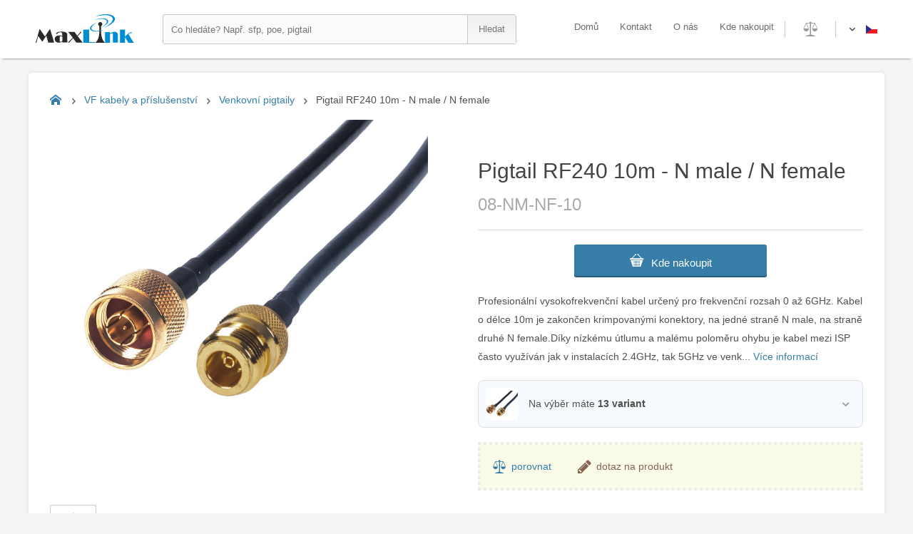

--- FILE ---
content_type: text/html; charset=utf-8
request_url: https://www.maxlink.cz/cs/pigtail-rf240-10m-n-male-n-female-33878/product
body_size: 8341
content:


<!DOCTYPE html>
<html id="html" lang="cs">
<head><meta http-equiv="Content-Type" content="text/html; charset=utf-8" /><meta charset="utf-8" />
    <!--meta name="viewport" content="width=device-width, initial-scale=1, shrink-to-fit=no"-->
    <meta name="viewport" content="width=device-width, minimum-scale=0" /><meta name="robots" content="index,follow" /><meta name="googlebot" content="index,follow,snippet,archive" /><meta name="author" content="Discomp s.r.o., https://www.discomp.cz/" /><meta id="metaDescription" name="description" content="Profesionální vysokofrekvenční kabel určený pro frekvenční rozsah 0 až 6GHz. Kabel o délce 10m je zakončen krimpovanými konektory, na jedné stran..." /><meta id="keywords" name="keywords" content="Pigtail RF240 10m - N male / N female,08-NM-NF-10,VF kabely a příslušenství,Venkovní pigtaily" /><meta name="application-name" content="MaxLink" /><title>
	Pigtail RF240 10m - N male / N female | MaxLink
</title><link rel="apple-touch-icon" sizes="180x180" href="../../apple-touch-icon.png" /><link rel="image/png" sizes="32x32" href="../../favicon-32x32.png" /><link rel="image/png" sizes="16x16" href="../../favicon-16x16.png" /><link rel="manifest" href="/manifest.json" /><link type="image/png" rel="icon" href="../../favicon-32x32.png" /><link rel="stylesheet" href="../../Styles/StyleSheet.css" type="text/css" /><meta name="theme-color" content="#ffffff" /><meta name="msapplication-TileColor" content="#da532c" />
    <style>
        .CZFlag:before{top:0;right:0;content:url("[data-uri]") }
        .ENFlag:before{top:0;right:0;content:url("[data-uri]") }
    </style>
    
        <script async src='https://www.googletagmanager.com/gtag/js?id=UA-54898834-3'></script>
        <script>window.dataLayer = window.dataLayer || []; function gtag() { dataLayer.push(arguments); } gtag('js', new Date()); gtag('config', 'UA-54898834-3');</script>
    
    <script type="text/javascript" src="/js/jquery-1.11.0.min.js"></script>
    <script type="text/javascript" src="/js/slick.min.js"></script>
    <script type="text/javascript" src="/js/jquery.lazy.min.js"></script>
    <script type="text/javascript">
        var page = 'product';
var sitekey = '6Lffm4QaAAAAAB00EGBTmO5BM1sRLARVwqs72OUd';

    </script>
    
        <script src="https://www.google.com/recaptcha/api.js"></script>
    
    <script type="text/javascript" src="/js/default.js"></script>
    <meta property='og:image' content='http://www.maxlink.cz/img.ashx?StiId=33878'><meta property='image' content='http://www.maxlink.cz/img.ashx?StiId=33878'><link rel='image_src' href='http://www.maxlink.cz/img.ashx?StiId=33878'/><link rel='previewimage' href='http://www.maxlink.cz/img.ashx?StiId=33878'/><meta property='og:title' content='Pigtail RF240 10m - N male / N female | MaxLink'><meta property='og:description' content='Profesionální vysokofrekvenční kabel určený pro frekvenční rozsah 0 až 6GHz. Kabel o délce 10m je zakončen krimpovanými konektory, na jedné stran...'><meta property='og:type' content='og:product'><meta property='og:site_name' content='MaxLink'><meta property='og:url' content='http://www.maxlink.cz/cs/pigtail-rf240-10m-n-male-n-female-33878/product'><link rel='alternate' hreflang='cs-CZ' href='http://www.maxlink.cz/cs/pigtail-rf240-10m-n-male-n-female-33878/product'><link rel='alternate' hreflang='en-GB' href='http://www.maxlink.cz/en/pigtail-rf240-10m-n-male-n-female-33878/product'></head>
<body>
    <form method="post" action="./product" id="form1">
<div class="aspNetHidden">
<input type="hidden" name="__VIEWSTATE" id="__VIEWSTATE" value="zvVcpSvG4D0w6umqNUlzSzmeBHTyp1ggC0VtPwsz4hRvumCi1QFmU6BWQu7yRUV04s/lvMbFbUo9Jycz4Nr4HgrA9Z88/94LcLUqHqiccp2kyjYTj+acZWP/equ+Gj6rQ6i56/82nJbmk+gVj3Osdh0vq7mpdtgKMf8Qh20OrCRTbP8ydK/uLcJG9kyaJ0YC3P7FAQ==" />
</div>

<div class="aspNetHidden">

	<input type="hidden" name="__VIEWSTATEGENERATOR" id="__VIEWSTATEGENERATOR" value="986F59E2" />
	<input type="hidden" name="__EVENTVALIDATION" id="__EVENTVALIDATION" value="P9G6vsA68Iw4cdem9iq8848SCFK7MVN7nWZ9TExnz5INynOdyIYBHH22FMZF6UrWOhW5H4/Iw2T5seMa419pmmAuMMxeCRdLWVeT8OZxsajmNwuj6/6L1MONPj46FR++AMY7qMN58RK0rc3i+aY9+g2Ft4ZtqBZ19WSwVgS9vXj1QBHJ" />
</div>



        
        <div id="wrapper">

            
            <header class="float100">
                
                    <div id="topwrapperin">
                        
                        <a id="logo" title="MaxLink" href="/cs/"><img src='http://www.maxlink.cz/Images/logo_maxlink.svg' alt='MaxLink' title='MaxLink' /></a>

                        
                        <div id="searchbox">
                            <input name="ctl00$SearchString" type="text" maxlength="80" id="SearchString" autocomplete="off" onkeyup="Whisp()" Placeholder="Co hledáte? Např. sfp, poe, pigtail" />
                            <input type="submit" name="ctl00$SearchSend" value="Hledat" id="SearchSend" class="ico" />
                            <div id="Whisperbox_ajax" class="ds_none">
	
                                
                                
                            
</div>
                        </div>
                        


                        
                        <div id="lngbox" class="res_btn" onclick="RespoShow(this,'#lngboxContent')">
                            <span id="lngboxActiveFlag" class="CZFlag ico"></span>
                            <div ID="lngboxContent">
                                <a id="Flag_en" class="ENFlag ico flagrow float100" href="http://www.maxlink.cz/en/pigtail-rf240-10m-n-male-n-female-33878/product">EN</a>
                                <a id="Flag_cs" class="CZFlag ico flagrow float100" href="http://www.maxlink.cz/cs/pigtail-rf240-10m-n-male-n-female-33878/product">CZ</a>
                            </div>
                        </div>
                        


                        
                        <div id="compareTop_ajax">
	
                                <a id="CompareAllTop" title="Porovnání produktů" class="ico res_btn nothing" onclick="RespoShow(this,&#39;#CompareBoxOut&#39;)"></a>
                                
                        
</div>
                        


                        
                        <nav id="nav">
                            <ul>
                                <li><a id="nav_home" href="/cs/">Domů</a></li>
                                <li><a id="nav_contact" href="/cs/contact">Kontakt</a></li>
                                <li><a id="nav_about" href="/cs/about">O nás</a></li>
                                <li><a id="nav_wheretobuy" href="/cs/where-to-buy">Kde nakoupit</a></li>
                            </ul>
                        </nav>
                        

                        
                        <div id="res_nav_btn" title="Menu" class="ico res_btn" onclick="RespoShow(this,&#39;#nav&#39;)">

</div>
                        
                        <div id="res_search_btn" title="Hledat" class="ico res_btn" onclick="RespoShow(this,&#39;#searchbox&#39;)">

</div>

                    </div>
                    
                
                
            </header>
            



            
            <div id="content" class="product">
	
                <noscript><span id="js_problem" class="message alert ico btn-hide open">Ve Vašem prohlížeči není aktuálně povoleno spouštění Javascriptu. Je možné, že některé funkce nebudou fungovat správně.Pro plnou funkčnost internetového obchodu doporučujeme <a href='http://www.enable-javascript.com/cz/'>povolit Javascript</a>.</span></noscript>
                

    <div id="product-top">
        
        <div id="breadcrumbs" itemscope="" itemtype="http://schema.org/BreadcrumbList">
		
            <a id="BreadCrumbsHomePageURL" title="Úvodní strana" class="bitem home ico" itemprop="item" href="/cs/"><span id="BreadCrumbsHomePage" itemprop="name">Úvodní strana</span></a>
            
                    <span class="bitem ico" itemscope="" itemtype="http://schema.org/ListItem">
                        <a itemprop="item" title="VF kabely a příslušenství" href="../vf-kabely-a-prislusenstvi-13831771/category"><span itemprop="name">VF kabely a příslušenství</span></a>
                    </span>
                
                    <span class="bitem ico" itemscope="" itemtype="http://schema.org/ListItem">
                        <a itemprop="item" title="Venkovní pigtaily" href="../venkovni-pigtaily-13831774/category"><span itemprop="name">Venkovní pigtaily</span></a>
                    </span>
                
            <span class="bitem ico last" itemscope="" itemtype="http://schema.org/ListItem">
                <span id="BreadCrumbsProductTitle" title="Pigtail RF240 10m - N male / N female" itemprop="item">
                    <span itemprop="name">Pigtail RF240 10m - N male / N female</span>
                </span>
            </span>
        
	</div>
        


        
        




        
        <div id="gallery">
            
            <div id="bigimg">
                <a href='/img.ashx?AttId=2761167' title='Zvětšit obrázek produktu: Pigtail RF240 10m - N male / N female' onclick='event.preventDefault();GoToSSGallery(1);'><img src='/img.ashx?AttId=2761167' alt='Pigtail RF240 10m - N male / N female'></a>
            </div>
            <div id='stigallery'></div>
            
                <div id="SSGallery" class="ds_none">
                    <div id="SSGallery-content">
                        <div id="SSGallery-h1">Pigtail RF240 10m - N male / N female</div>
                        <div id="SSGallery-close">&times;</div>
                        <div id="SSGallery-position">0/0</div>
                        <div id="SSGallery-Big"><div><img data-lazy='/img.ashx?AttId=2761167' src='[data-uri]' alt='Pigtail RF240 10m - N male / N female'></div></div>
                        <div id="SSGallery-Thumb"><div onclick='GoToSSGallery(1);' data-picid='1'><img src='/img.ashx?AttId=6059750' alt='Pigtail RF240 10m - N male / N female'></div></div>
                    </div>
                </div>
            
        </div>
        




    
    <div id="RightTopProductContent">
        <div id="ProductName">
            <h1 id="h1product">Pigtail RF240 10m - N male / N female</h1>
            <div class="pn">08-NM-NF-10</div>
        </div>

        
        <div id="WhereToBuy">
		
            <a href='/cs/where-to-buy' class='ico btn'>Kde nakoupit</a>
        
	</div>


        
        <div id="ProductShortNote">
		Profesionální vysokofrekvenční kabel určený pro frekvenční rozsah 0 až 6GHz. Kabel o délce 10m je zakončen krimpovanými konektory, na jedné straně N male, na straně druhé N female.Díky nízkému útlumu a malému poloměru ohybu je kabel mezi ISP často využíván jak v instalacích 2.4GHz, tak 5GHz ve venk... <a href='javascript:void(0)' onclick="SmoothScrollTo('productdescription', 400, -100);">Více informací</a>
	</div>



        
        <div id="variants" class="ico" Onclick="ShowPopupWindow(&#39;#productvariants-popupwindow&#39;)">
		
            <div class="img"><img id="varpic" src="/img.ashx?AttId=6059750" /></div>
            <div class="varcounttext">Na výběr máte <b>13 variant</b></div>
        
	</div>
        

        
        <div id="productvariants-popupwindow" class="popupwindow ds_none"><div class="popupcontent">
            <div class="popupheader">
                <h2>Všechny varianty<a id='VariantsCompareAll' href='/cs/33878,91742,91743,82400,19349,27952,22305,49062,33875,33879,91744,91745,91746/compare'>(porovnat vše)</a></h2>
                <span class="closepopupwindow">&times;</span>
            </div>
            <div class="popupbody"><div class='varrow actual' href='/cs/pigtail-rf240-10m-n-male-n-female-33878/product'><div class='img'><img src='/img.ashx?AttId=6059750' /></div><div class='varrow-right'><span class='name'>10m</span><span class='pn'>08-NM-NF-10</span><ins>právě zobrazený produkt</ins><span class='note'>Profesionální vysokofrekvenční kabel určený pro frekvenční rozsah 0 až 6GHz. Kabel o délce 10m je zakončen krimpovanými konektory, na jedné straně N male, na straně druhé N female.Díky nízkému útlumu...</span></div></div><a class='varrow' href='/cs/pigtail-rf240-02m-n-male-n-female-91742/product'><div class='img'><img src='/img.ashx?AttId=6059773' /></div><div class='varrow-right'><span class='name'>0,2m</span><span class='pn'>08-NM-NF-002</span><span class='note'>Profesionální vysokofrekvenční kabel určený pro frekvenční rozsah 0 až 6GHz. Kabel o délce 0,2m je zakončen krimpovanými konektory, na jedné straně N male, na straně druhé N female.Díky nízkému útlum...</span></div></a><a class='varrow' href='/cs/pigtail-rf240-03m-n-male-n-female-91743/product'><div class='img'><img src='/img.ashx?AttId=6059774' /></div><div class='varrow-right'><span class='name'>0,3m</span><span class='pn'>08-NM-NF-003</span><span class='note'>Profesionální vysokofrekvenční kabel určený pro frekvenční rozsah 0 až 6GHz. Kabel o délce 0,3m je zakončen krimpovanými konektory, na jedné straně N male, na straně druhé N female.Díky nízkému útlum...</span></div></a><a class='varrow' href='/cs/pigtail-rf240-05m-n-male-n-female-82400/product'><div class='img'><img src='/img.ashx?AttId=6059756' /></div><div class='varrow-right'><span class='name'>0,5m</span><span class='pn'>08-NM-NF-005</span><span class='note'>Profesionální vysokofrekvenční kabel určený pro frekvenční rozsah 0 až 6GHz. Kabel o délce 0,5m je zakončen krimpovanými konektory, na jedné straně N male, na straně druhé N female.Díky nízkému útlum...</span></div></a><a class='varrow' href='/cs/pigtail-rf240-1m-n-male-n-female-19349/product'><div class='img'><img src='/img.ashx?AttId=6059746' /></div><div class='varrow-right'><span class='name'>1m</span><span class='pn'>08-NM-NF-01</span><span class='note'>Profesionální vysokofrekvenční kabel určený pro frekvenční rozsah 0 až 6GHz. Kabel o délce 1m je zakončen krimpovanými konektory, na jedné straně N male, na straně druhé N female.Díky nízkému útlumu ...</span></div></a><a class='varrow' href='/cs/pigtail-rf240-2m-n-male-n-female-27952/product'><div class='img'><img src='/img.ashx?AttId=6059748' /></div><div class='varrow-right'><span class='name'>2m</span><span class='pn'>08-NM-NF-02</span><span class='note'>Profesionální vysokofrekvenční kabel určený pro frekvenční rozsah 0 až 6GHz. Kabel o délce 2m je zakončen krimpovanými konektory, na jedné straně N male, na straně druhé N female.Díky nízkému útlumu ...</span></div></a><a class='varrow' href='/cs/pigtail-rf240-3m-n-male-n-female-22305/product'><div class='img'><img src='/img.ashx?AttId=6059747' /></div><div class='varrow-right'><span class='name'>3m</span><span class='pn'>08-NM-NF-03</span><span class='note'>Profesionální vysokofrekvenční kabel určený pro frekvenční rozsah 0 až 6GHz. Kabel o délce 3m je zakončen krimpovanými konektory, na jedné straně N male, na straně druhé N female.Díky nízkému útlumu ...</span></div></a><a class='varrow' href='/cs/pigtail-rf240-4m-n-male-n-female-49062/product'><div class='img'><img src='/img.ashx?AttId=6059753' /></div><div class='varrow-right'><span class='name'>4m</span><span class='pn'>08-NM-NF-04</span><span class='note'>Profesionální vysokofrekvenční kabel určený pro frekvenční rozsah 0 až 6GHz. Kabel o délce 4m je zakončen krimpovanými konektory, na jedné straně N male, na straně druhé N female.Díky nízkému útlumu ...</span></div></a><a class='varrow' href='/cs/pigtail-rf240-5m-n-male-n-female-33875/product'><div class='img'><img src='/img.ashx?AttId=6059749' /></div><div class='varrow-right'><span class='name'>5m</span><span class='pn'>08-NM-NF-05</span><span class='note'>Profesionální vysokofrekvenční kabel určený pro frekvenční rozsah 0 až 6GHz. Kabel o délce 5m je zakončen krimpovanými konektory, na jedné straně N male, na straně druhé N female.Díky nízkému útlumu ...</span></div></a><a class='varrow' href='/cs/pigtail-rf240-6m-n-male-n-female-33879/product'><div class='img'><img src='/img.ashx?AttId=6059751' /></div><div class='varrow-right'><span class='name'>6m</span><span class='pn'>08-NM-NF-06</span><span class='note'>Profesionální vysokofrekvenční kabel určený pro frekvenční rozsah 0 až 6GHz. Kabel o délce 6m je zakončen krimpovanými konektory, na jedné straně N male, na straně druhé N female.Díky nízkému útlumu ...</span></div></a><a class='varrow' href='/cs/pigtail-rf240-7m-n-male-n-female-91744/product'><div class='img'><img src='/img.ashx?AttId=6059775' /></div><div class='varrow-right'><span class='name'>7m</span><span class='pn'>08-NM-NF-07</span><span class='note'>Profesionální vysokofrekvenční kabel určený pro frekvenční rozsah 0 až 6GHz. Kabel o délce 7m je zakončen krimpovanými konektory, na jedné straně N male, na straně druhé N female.Díky nízkému útlumu ...</span></div></a><a class='varrow' href='/cs/pigtail-rf240-8m-n-male-n-female-91745/product'><div class='img'><img src='/img.ashx?AttId=6059776' /></div><div class='varrow-right'><span class='name'>8m</span><span class='pn'>08-NM-NF-08</span><span class='note'>Profesionální vysokofrekvenční kabel určený pro frekvenční rozsah 0 až 6GHz. Kabel o délce 8m je zakončen krimpovanými konektory, na jedné straně N male, na straně druhé N female.Díky nízkému útlumu ...</span></div></a><a class='varrow' href='/cs/pigtail-rf240-9m-n-male-n-female-91746/product'><div class='img'><img src='/img.ashx?AttId=6059777' /></div><div class='varrow-right'><span class='name'>9m</span><span class='pn'>08-NM-NF-09</span><span class='note'>Profesionální vysokofrekvenční kabel určený pro frekvenční rozsah 0 až 6GHz. Kabel o délce 9m je zakončen krimpovanými konektory, na jedné straně N male, na straně druhé N female.Díky nízkému útlumu ...</span></div></a></div>
        </div></div>
        


        
        <div id="prodtools">
            <a id="Tool_Compare" class="compare ico" compare-id="33878" Onclick="ProductCompare(33878)">porovnat</a>
            <a id="Tool_Question" class="question ico" OnClick="ShowPopupWindow(&#39;#toolquestion-popupwindow&#39;)">dotaz na produkt</a>
        </div>
        


        
        <div id="toolquestion-popupwindow" class="popupwindow ds_none"><div id="toolquestion-popupwindowIn" class="popupcontent">
            <div class="popupheader">
                <h2>Dotaz na produkt</h2>
                <span class="closepopupwindow">&times;</span>
            </div>
            <div class="popupbody">

                
                

                <div class="validatorpanel email">
                    <p class="center">E-mail</p>
                    <input name="ctl00$BodyContent$txt_ProductQuestion_From" type="text" id="txt_ProductQuestion_From" />
                    
                </div>

                <div class="validatorpanel text">
                    <p class="center">Text</p>
                    <textarea name="ctl00$BodyContent$txt_ProductQuestion_Text" rows="6" cols="20" id="txt_ProductQuestion_Text">
</textarea>
                    
                </div>

                <div id="recaptcha" class="g-recaptcha validatorpanel"></div>

                <div class="validatorpanel send">
                    <p class="center buttons">
                        <a id="BtnSendQueryClick" class="btn send" OnClick="SendProductQuestion();">Odeslat</a>
                    </p>
                </div>
            </div>
        </div></div>
        


    </div>
    



    </div>
    


    
    <div id="tabs">
        <a id="tabDescription" class="prodtab active ico SelectPrevent" OnClick="ShowTab(&#39;Description&#39;,&#39;prod&#39;)"></a>
        
    </div>



    
    <div id="product-bottom">

        
        <div id="Description" class="prodtabpanel active">
            <div id="productdescription" class=" withparam">
		
                <h2>Popis produktu</h2>
                <div class="tabcontent" id="desctext"><p>Profesionální vysokofrekvenční kabel určený pro frekvenční rozsah 0 až 6GHz. Kabel o délce <b>10m</b> je zakončen krimpovanými konektory, na jedné straně <b>N male</b>, na straně druhé <b>N female</b>.</p>
<p>Díky <b>nízkému útlumu a malému poloměru ohybu</b> je kabel mezi ISP často využíván jak v instalacích <b>2.4GHz, tak 5GHz</b> ve venkovním prostředí včetně náročných klimatických podmínek k propojení aktivních a pasivních bezdrátových prvků (anténa / radio) nebo k prodloužení stávajícího kabelu.</p></div>
            
	</div>
            <div id="specifications">
		
                <h2>Specifikace</h2>
                <h3 class='btn-hide ico SelectPrevent open'>Bezdrátové vlastnosti</h3><div class='paramgroup 4'><div class='paramrow 2994'>Bezdrátové frekvence:<span class='paramvalues'>0 až 6 GHz</span></div></div><h3 class='btn-hide ico SelectPrevent open'>Konektory a rozhraní</h3><div class='paramgroup 2'><div class='paramrow 3288'>Konektory:<span class='paramvalues'>N male  -  N female, N female  -  N male</span></div></div><h3 class='btn-hide ico SelectPrevent open'>Fyzické charakteristiky</h3><div class='paramgroup 1'><div class='paramrow 3347'>Typ kabelu:<span class='paramvalues'>RF240</span></div><div class='paramrow 3406'>Maximální útlum - 2.4GHz [dB]:<span class='paramvalues'>4,9</span></div><div class='paramrow 3405'>Maximální útlum - 5GHz [dB]:<span class='paramvalues'>7,5</span></div><div class='paramrow 3195'>Délka [m]:<span class='paramvalues'>10</span></div></div>
            
	</div>
        </div>
        


        
        
        

    </div>
    


                
                <div id="LastVisitedProducts">
		
                    <h2>Naposledy navštívené produkty</h2>
                    <div id="LVPList"><div id='LVP_33878' class='LVPItem'><a href='/cs/pigtail-rf240-10m-n-male-n-female-33878/product'><img class='pic' src='/img.ashx?AttId=6059750'/><div class='name'>Pigtail RF240 10m - N male / N female</div></a></div></div>
                
	</div>
                

            
</div>
            



            
            <footer>
                <h2 class="ds_none">Patička</h2>
                <div class="col3">
                    <h3>MaxLink</h3>
                    <ul>
                        <li><a id="bottom_nav_contact" href="/cs/contact">Kontakt</a></li>
                        <li><a id="bottom_nav_about" href="/cs/about">O nás</a></li>
                        <li><a id="bottom_nav_wheretobuy" href="/cs/where-to-buy">Kde nakoupit</a></li>
                    </ul>
                </div><div class="col3">
                    <h3>Hlavní kategorie</h3>
                    <ul><li><a href='/cs/wifi-anteny-13831767/category'>WiFi Antény</a></li><li><a href='/cs/opticke-site-13831783/category'>Optické sítě</a></li><li><a href='/cs/napajeni-a-poe-13831768/category'>Napájení a PoE</a></li><li><a href='/cs/vf-kabely-a-prislusenstvi-13831771/category'>VF kabely a příslušenství</a></li><li><a href='/cs/montazni-krabice-13831762/category'>Montážní Krabice</a></li></ul>
                </div><div class="col3">
                    <h3>Sídlo společnosti</h3>
                    <ul><li>Cvokařská 1216/8</li><li>31200     </li><li>Plzeň</li><li>Czech republic</li></ul>
                </div>
                <p class="AnotherLanguage"><a id="ShowWebInAnotherLanguage" class="ico ENFlag" href="http://www.maxlink.cz/en/pigtail-rf240-10m-n-male-n-female-33878/product">Show website in english</a></p>
            </footer>
            



            
            <div id="footerAdd">
                <p id="NotificationCookiesUsage">Tento web používá k poskytování služeb, personalizaci reklam a analýze návštěvnosti soubory cookie. Používáním tohoto webu s tím souhlasíte. <a href = 'https://www.google.com/policies/technologies/cookies/' target = '_blank'>Další informace (EN)</a>.</p>
                <p>Všechna práva vyhrazena &copy; 2026 - Discomp s.r.o.</p>
                <p>server: IIS01, userIP: 3.15.45.89</p>

            </div>
            

        </div>
        



        
        
    </form>
</body>
</html>

--- FILE ---
content_type: text/html; charset=utf-8
request_url: https://www.google.com/recaptcha/api2/anchor?ar=1&k=6Lffm4QaAAAAAB00EGBTmO5BM1sRLARVwqs72OUd&co=aHR0cHM6Ly93d3cubWF4bGluay5jejo0NDM.&hl=en&v=9TiwnJFHeuIw_s0wSd3fiKfN&size=normal&anchor-ms=20000&execute-ms=30000&cb=2zaz6z8gx8yb
body_size: 48840
content:
<!DOCTYPE HTML><html dir="ltr" lang="en"><head><meta http-equiv="Content-Type" content="text/html; charset=UTF-8">
<meta http-equiv="X-UA-Compatible" content="IE=edge">
<title>reCAPTCHA</title>
<style type="text/css">
/* cyrillic-ext */
@font-face {
  font-family: 'Roboto';
  font-style: normal;
  font-weight: 400;
  font-stretch: 100%;
  src: url(//fonts.gstatic.com/s/roboto/v48/KFO7CnqEu92Fr1ME7kSn66aGLdTylUAMa3GUBHMdazTgWw.woff2) format('woff2');
  unicode-range: U+0460-052F, U+1C80-1C8A, U+20B4, U+2DE0-2DFF, U+A640-A69F, U+FE2E-FE2F;
}
/* cyrillic */
@font-face {
  font-family: 'Roboto';
  font-style: normal;
  font-weight: 400;
  font-stretch: 100%;
  src: url(//fonts.gstatic.com/s/roboto/v48/KFO7CnqEu92Fr1ME7kSn66aGLdTylUAMa3iUBHMdazTgWw.woff2) format('woff2');
  unicode-range: U+0301, U+0400-045F, U+0490-0491, U+04B0-04B1, U+2116;
}
/* greek-ext */
@font-face {
  font-family: 'Roboto';
  font-style: normal;
  font-weight: 400;
  font-stretch: 100%;
  src: url(//fonts.gstatic.com/s/roboto/v48/KFO7CnqEu92Fr1ME7kSn66aGLdTylUAMa3CUBHMdazTgWw.woff2) format('woff2');
  unicode-range: U+1F00-1FFF;
}
/* greek */
@font-face {
  font-family: 'Roboto';
  font-style: normal;
  font-weight: 400;
  font-stretch: 100%;
  src: url(//fonts.gstatic.com/s/roboto/v48/KFO7CnqEu92Fr1ME7kSn66aGLdTylUAMa3-UBHMdazTgWw.woff2) format('woff2');
  unicode-range: U+0370-0377, U+037A-037F, U+0384-038A, U+038C, U+038E-03A1, U+03A3-03FF;
}
/* math */
@font-face {
  font-family: 'Roboto';
  font-style: normal;
  font-weight: 400;
  font-stretch: 100%;
  src: url(//fonts.gstatic.com/s/roboto/v48/KFO7CnqEu92Fr1ME7kSn66aGLdTylUAMawCUBHMdazTgWw.woff2) format('woff2');
  unicode-range: U+0302-0303, U+0305, U+0307-0308, U+0310, U+0312, U+0315, U+031A, U+0326-0327, U+032C, U+032F-0330, U+0332-0333, U+0338, U+033A, U+0346, U+034D, U+0391-03A1, U+03A3-03A9, U+03B1-03C9, U+03D1, U+03D5-03D6, U+03F0-03F1, U+03F4-03F5, U+2016-2017, U+2034-2038, U+203C, U+2040, U+2043, U+2047, U+2050, U+2057, U+205F, U+2070-2071, U+2074-208E, U+2090-209C, U+20D0-20DC, U+20E1, U+20E5-20EF, U+2100-2112, U+2114-2115, U+2117-2121, U+2123-214F, U+2190, U+2192, U+2194-21AE, U+21B0-21E5, U+21F1-21F2, U+21F4-2211, U+2213-2214, U+2216-22FF, U+2308-230B, U+2310, U+2319, U+231C-2321, U+2336-237A, U+237C, U+2395, U+239B-23B7, U+23D0, U+23DC-23E1, U+2474-2475, U+25AF, U+25B3, U+25B7, U+25BD, U+25C1, U+25CA, U+25CC, U+25FB, U+266D-266F, U+27C0-27FF, U+2900-2AFF, U+2B0E-2B11, U+2B30-2B4C, U+2BFE, U+3030, U+FF5B, U+FF5D, U+1D400-1D7FF, U+1EE00-1EEFF;
}
/* symbols */
@font-face {
  font-family: 'Roboto';
  font-style: normal;
  font-weight: 400;
  font-stretch: 100%;
  src: url(//fonts.gstatic.com/s/roboto/v48/KFO7CnqEu92Fr1ME7kSn66aGLdTylUAMaxKUBHMdazTgWw.woff2) format('woff2');
  unicode-range: U+0001-000C, U+000E-001F, U+007F-009F, U+20DD-20E0, U+20E2-20E4, U+2150-218F, U+2190, U+2192, U+2194-2199, U+21AF, U+21E6-21F0, U+21F3, U+2218-2219, U+2299, U+22C4-22C6, U+2300-243F, U+2440-244A, U+2460-24FF, U+25A0-27BF, U+2800-28FF, U+2921-2922, U+2981, U+29BF, U+29EB, U+2B00-2BFF, U+4DC0-4DFF, U+FFF9-FFFB, U+10140-1018E, U+10190-1019C, U+101A0, U+101D0-101FD, U+102E0-102FB, U+10E60-10E7E, U+1D2C0-1D2D3, U+1D2E0-1D37F, U+1F000-1F0FF, U+1F100-1F1AD, U+1F1E6-1F1FF, U+1F30D-1F30F, U+1F315, U+1F31C, U+1F31E, U+1F320-1F32C, U+1F336, U+1F378, U+1F37D, U+1F382, U+1F393-1F39F, U+1F3A7-1F3A8, U+1F3AC-1F3AF, U+1F3C2, U+1F3C4-1F3C6, U+1F3CA-1F3CE, U+1F3D4-1F3E0, U+1F3ED, U+1F3F1-1F3F3, U+1F3F5-1F3F7, U+1F408, U+1F415, U+1F41F, U+1F426, U+1F43F, U+1F441-1F442, U+1F444, U+1F446-1F449, U+1F44C-1F44E, U+1F453, U+1F46A, U+1F47D, U+1F4A3, U+1F4B0, U+1F4B3, U+1F4B9, U+1F4BB, U+1F4BF, U+1F4C8-1F4CB, U+1F4D6, U+1F4DA, U+1F4DF, U+1F4E3-1F4E6, U+1F4EA-1F4ED, U+1F4F7, U+1F4F9-1F4FB, U+1F4FD-1F4FE, U+1F503, U+1F507-1F50B, U+1F50D, U+1F512-1F513, U+1F53E-1F54A, U+1F54F-1F5FA, U+1F610, U+1F650-1F67F, U+1F687, U+1F68D, U+1F691, U+1F694, U+1F698, U+1F6AD, U+1F6B2, U+1F6B9-1F6BA, U+1F6BC, U+1F6C6-1F6CF, U+1F6D3-1F6D7, U+1F6E0-1F6EA, U+1F6F0-1F6F3, U+1F6F7-1F6FC, U+1F700-1F7FF, U+1F800-1F80B, U+1F810-1F847, U+1F850-1F859, U+1F860-1F887, U+1F890-1F8AD, U+1F8B0-1F8BB, U+1F8C0-1F8C1, U+1F900-1F90B, U+1F93B, U+1F946, U+1F984, U+1F996, U+1F9E9, U+1FA00-1FA6F, U+1FA70-1FA7C, U+1FA80-1FA89, U+1FA8F-1FAC6, U+1FACE-1FADC, U+1FADF-1FAE9, U+1FAF0-1FAF8, U+1FB00-1FBFF;
}
/* vietnamese */
@font-face {
  font-family: 'Roboto';
  font-style: normal;
  font-weight: 400;
  font-stretch: 100%;
  src: url(//fonts.gstatic.com/s/roboto/v48/KFO7CnqEu92Fr1ME7kSn66aGLdTylUAMa3OUBHMdazTgWw.woff2) format('woff2');
  unicode-range: U+0102-0103, U+0110-0111, U+0128-0129, U+0168-0169, U+01A0-01A1, U+01AF-01B0, U+0300-0301, U+0303-0304, U+0308-0309, U+0323, U+0329, U+1EA0-1EF9, U+20AB;
}
/* latin-ext */
@font-face {
  font-family: 'Roboto';
  font-style: normal;
  font-weight: 400;
  font-stretch: 100%;
  src: url(//fonts.gstatic.com/s/roboto/v48/KFO7CnqEu92Fr1ME7kSn66aGLdTylUAMa3KUBHMdazTgWw.woff2) format('woff2');
  unicode-range: U+0100-02BA, U+02BD-02C5, U+02C7-02CC, U+02CE-02D7, U+02DD-02FF, U+0304, U+0308, U+0329, U+1D00-1DBF, U+1E00-1E9F, U+1EF2-1EFF, U+2020, U+20A0-20AB, U+20AD-20C0, U+2113, U+2C60-2C7F, U+A720-A7FF;
}
/* latin */
@font-face {
  font-family: 'Roboto';
  font-style: normal;
  font-weight: 400;
  font-stretch: 100%;
  src: url(//fonts.gstatic.com/s/roboto/v48/KFO7CnqEu92Fr1ME7kSn66aGLdTylUAMa3yUBHMdazQ.woff2) format('woff2');
  unicode-range: U+0000-00FF, U+0131, U+0152-0153, U+02BB-02BC, U+02C6, U+02DA, U+02DC, U+0304, U+0308, U+0329, U+2000-206F, U+20AC, U+2122, U+2191, U+2193, U+2212, U+2215, U+FEFF, U+FFFD;
}
/* cyrillic-ext */
@font-face {
  font-family: 'Roboto';
  font-style: normal;
  font-weight: 500;
  font-stretch: 100%;
  src: url(//fonts.gstatic.com/s/roboto/v48/KFO7CnqEu92Fr1ME7kSn66aGLdTylUAMa3GUBHMdazTgWw.woff2) format('woff2');
  unicode-range: U+0460-052F, U+1C80-1C8A, U+20B4, U+2DE0-2DFF, U+A640-A69F, U+FE2E-FE2F;
}
/* cyrillic */
@font-face {
  font-family: 'Roboto';
  font-style: normal;
  font-weight: 500;
  font-stretch: 100%;
  src: url(//fonts.gstatic.com/s/roboto/v48/KFO7CnqEu92Fr1ME7kSn66aGLdTylUAMa3iUBHMdazTgWw.woff2) format('woff2');
  unicode-range: U+0301, U+0400-045F, U+0490-0491, U+04B0-04B1, U+2116;
}
/* greek-ext */
@font-face {
  font-family: 'Roboto';
  font-style: normal;
  font-weight: 500;
  font-stretch: 100%;
  src: url(//fonts.gstatic.com/s/roboto/v48/KFO7CnqEu92Fr1ME7kSn66aGLdTylUAMa3CUBHMdazTgWw.woff2) format('woff2');
  unicode-range: U+1F00-1FFF;
}
/* greek */
@font-face {
  font-family: 'Roboto';
  font-style: normal;
  font-weight: 500;
  font-stretch: 100%;
  src: url(//fonts.gstatic.com/s/roboto/v48/KFO7CnqEu92Fr1ME7kSn66aGLdTylUAMa3-UBHMdazTgWw.woff2) format('woff2');
  unicode-range: U+0370-0377, U+037A-037F, U+0384-038A, U+038C, U+038E-03A1, U+03A3-03FF;
}
/* math */
@font-face {
  font-family: 'Roboto';
  font-style: normal;
  font-weight: 500;
  font-stretch: 100%;
  src: url(//fonts.gstatic.com/s/roboto/v48/KFO7CnqEu92Fr1ME7kSn66aGLdTylUAMawCUBHMdazTgWw.woff2) format('woff2');
  unicode-range: U+0302-0303, U+0305, U+0307-0308, U+0310, U+0312, U+0315, U+031A, U+0326-0327, U+032C, U+032F-0330, U+0332-0333, U+0338, U+033A, U+0346, U+034D, U+0391-03A1, U+03A3-03A9, U+03B1-03C9, U+03D1, U+03D5-03D6, U+03F0-03F1, U+03F4-03F5, U+2016-2017, U+2034-2038, U+203C, U+2040, U+2043, U+2047, U+2050, U+2057, U+205F, U+2070-2071, U+2074-208E, U+2090-209C, U+20D0-20DC, U+20E1, U+20E5-20EF, U+2100-2112, U+2114-2115, U+2117-2121, U+2123-214F, U+2190, U+2192, U+2194-21AE, U+21B0-21E5, U+21F1-21F2, U+21F4-2211, U+2213-2214, U+2216-22FF, U+2308-230B, U+2310, U+2319, U+231C-2321, U+2336-237A, U+237C, U+2395, U+239B-23B7, U+23D0, U+23DC-23E1, U+2474-2475, U+25AF, U+25B3, U+25B7, U+25BD, U+25C1, U+25CA, U+25CC, U+25FB, U+266D-266F, U+27C0-27FF, U+2900-2AFF, U+2B0E-2B11, U+2B30-2B4C, U+2BFE, U+3030, U+FF5B, U+FF5D, U+1D400-1D7FF, U+1EE00-1EEFF;
}
/* symbols */
@font-face {
  font-family: 'Roboto';
  font-style: normal;
  font-weight: 500;
  font-stretch: 100%;
  src: url(//fonts.gstatic.com/s/roboto/v48/KFO7CnqEu92Fr1ME7kSn66aGLdTylUAMaxKUBHMdazTgWw.woff2) format('woff2');
  unicode-range: U+0001-000C, U+000E-001F, U+007F-009F, U+20DD-20E0, U+20E2-20E4, U+2150-218F, U+2190, U+2192, U+2194-2199, U+21AF, U+21E6-21F0, U+21F3, U+2218-2219, U+2299, U+22C4-22C6, U+2300-243F, U+2440-244A, U+2460-24FF, U+25A0-27BF, U+2800-28FF, U+2921-2922, U+2981, U+29BF, U+29EB, U+2B00-2BFF, U+4DC0-4DFF, U+FFF9-FFFB, U+10140-1018E, U+10190-1019C, U+101A0, U+101D0-101FD, U+102E0-102FB, U+10E60-10E7E, U+1D2C0-1D2D3, U+1D2E0-1D37F, U+1F000-1F0FF, U+1F100-1F1AD, U+1F1E6-1F1FF, U+1F30D-1F30F, U+1F315, U+1F31C, U+1F31E, U+1F320-1F32C, U+1F336, U+1F378, U+1F37D, U+1F382, U+1F393-1F39F, U+1F3A7-1F3A8, U+1F3AC-1F3AF, U+1F3C2, U+1F3C4-1F3C6, U+1F3CA-1F3CE, U+1F3D4-1F3E0, U+1F3ED, U+1F3F1-1F3F3, U+1F3F5-1F3F7, U+1F408, U+1F415, U+1F41F, U+1F426, U+1F43F, U+1F441-1F442, U+1F444, U+1F446-1F449, U+1F44C-1F44E, U+1F453, U+1F46A, U+1F47D, U+1F4A3, U+1F4B0, U+1F4B3, U+1F4B9, U+1F4BB, U+1F4BF, U+1F4C8-1F4CB, U+1F4D6, U+1F4DA, U+1F4DF, U+1F4E3-1F4E6, U+1F4EA-1F4ED, U+1F4F7, U+1F4F9-1F4FB, U+1F4FD-1F4FE, U+1F503, U+1F507-1F50B, U+1F50D, U+1F512-1F513, U+1F53E-1F54A, U+1F54F-1F5FA, U+1F610, U+1F650-1F67F, U+1F687, U+1F68D, U+1F691, U+1F694, U+1F698, U+1F6AD, U+1F6B2, U+1F6B9-1F6BA, U+1F6BC, U+1F6C6-1F6CF, U+1F6D3-1F6D7, U+1F6E0-1F6EA, U+1F6F0-1F6F3, U+1F6F7-1F6FC, U+1F700-1F7FF, U+1F800-1F80B, U+1F810-1F847, U+1F850-1F859, U+1F860-1F887, U+1F890-1F8AD, U+1F8B0-1F8BB, U+1F8C0-1F8C1, U+1F900-1F90B, U+1F93B, U+1F946, U+1F984, U+1F996, U+1F9E9, U+1FA00-1FA6F, U+1FA70-1FA7C, U+1FA80-1FA89, U+1FA8F-1FAC6, U+1FACE-1FADC, U+1FADF-1FAE9, U+1FAF0-1FAF8, U+1FB00-1FBFF;
}
/* vietnamese */
@font-face {
  font-family: 'Roboto';
  font-style: normal;
  font-weight: 500;
  font-stretch: 100%;
  src: url(//fonts.gstatic.com/s/roboto/v48/KFO7CnqEu92Fr1ME7kSn66aGLdTylUAMa3OUBHMdazTgWw.woff2) format('woff2');
  unicode-range: U+0102-0103, U+0110-0111, U+0128-0129, U+0168-0169, U+01A0-01A1, U+01AF-01B0, U+0300-0301, U+0303-0304, U+0308-0309, U+0323, U+0329, U+1EA0-1EF9, U+20AB;
}
/* latin-ext */
@font-face {
  font-family: 'Roboto';
  font-style: normal;
  font-weight: 500;
  font-stretch: 100%;
  src: url(//fonts.gstatic.com/s/roboto/v48/KFO7CnqEu92Fr1ME7kSn66aGLdTylUAMa3KUBHMdazTgWw.woff2) format('woff2');
  unicode-range: U+0100-02BA, U+02BD-02C5, U+02C7-02CC, U+02CE-02D7, U+02DD-02FF, U+0304, U+0308, U+0329, U+1D00-1DBF, U+1E00-1E9F, U+1EF2-1EFF, U+2020, U+20A0-20AB, U+20AD-20C0, U+2113, U+2C60-2C7F, U+A720-A7FF;
}
/* latin */
@font-face {
  font-family: 'Roboto';
  font-style: normal;
  font-weight: 500;
  font-stretch: 100%;
  src: url(//fonts.gstatic.com/s/roboto/v48/KFO7CnqEu92Fr1ME7kSn66aGLdTylUAMa3yUBHMdazQ.woff2) format('woff2');
  unicode-range: U+0000-00FF, U+0131, U+0152-0153, U+02BB-02BC, U+02C6, U+02DA, U+02DC, U+0304, U+0308, U+0329, U+2000-206F, U+20AC, U+2122, U+2191, U+2193, U+2212, U+2215, U+FEFF, U+FFFD;
}
/* cyrillic-ext */
@font-face {
  font-family: 'Roboto';
  font-style: normal;
  font-weight: 900;
  font-stretch: 100%;
  src: url(//fonts.gstatic.com/s/roboto/v48/KFO7CnqEu92Fr1ME7kSn66aGLdTylUAMa3GUBHMdazTgWw.woff2) format('woff2');
  unicode-range: U+0460-052F, U+1C80-1C8A, U+20B4, U+2DE0-2DFF, U+A640-A69F, U+FE2E-FE2F;
}
/* cyrillic */
@font-face {
  font-family: 'Roboto';
  font-style: normal;
  font-weight: 900;
  font-stretch: 100%;
  src: url(//fonts.gstatic.com/s/roboto/v48/KFO7CnqEu92Fr1ME7kSn66aGLdTylUAMa3iUBHMdazTgWw.woff2) format('woff2');
  unicode-range: U+0301, U+0400-045F, U+0490-0491, U+04B0-04B1, U+2116;
}
/* greek-ext */
@font-face {
  font-family: 'Roboto';
  font-style: normal;
  font-weight: 900;
  font-stretch: 100%;
  src: url(//fonts.gstatic.com/s/roboto/v48/KFO7CnqEu92Fr1ME7kSn66aGLdTylUAMa3CUBHMdazTgWw.woff2) format('woff2');
  unicode-range: U+1F00-1FFF;
}
/* greek */
@font-face {
  font-family: 'Roboto';
  font-style: normal;
  font-weight: 900;
  font-stretch: 100%;
  src: url(//fonts.gstatic.com/s/roboto/v48/KFO7CnqEu92Fr1ME7kSn66aGLdTylUAMa3-UBHMdazTgWw.woff2) format('woff2');
  unicode-range: U+0370-0377, U+037A-037F, U+0384-038A, U+038C, U+038E-03A1, U+03A3-03FF;
}
/* math */
@font-face {
  font-family: 'Roboto';
  font-style: normal;
  font-weight: 900;
  font-stretch: 100%;
  src: url(//fonts.gstatic.com/s/roboto/v48/KFO7CnqEu92Fr1ME7kSn66aGLdTylUAMawCUBHMdazTgWw.woff2) format('woff2');
  unicode-range: U+0302-0303, U+0305, U+0307-0308, U+0310, U+0312, U+0315, U+031A, U+0326-0327, U+032C, U+032F-0330, U+0332-0333, U+0338, U+033A, U+0346, U+034D, U+0391-03A1, U+03A3-03A9, U+03B1-03C9, U+03D1, U+03D5-03D6, U+03F0-03F1, U+03F4-03F5, U+2016-2017, U+2034-2038, U+203C, U+2040, U+2043, U+2047, U+2050, U+2057, U+205F, U+2070-2071, U+2074-208E, U+2090-209C, U+20D0-20DC, U+20E1, U+20E5-20EF, U+2100-2112, U+2114-2115, U+2117-2121, U+2123-214F, U+2190, U+2192, U+2194-21AE, U+21B0-21E5, U+21F1-21F2, U+21F4-2211, U+2213-2214, U+2216-22FF, U+2308-230B, U+2310, U+2319, U+231C-2321, U+2336-237A, U+237C, U+2395, U+239B-23B7, U+23D0, U+23DC-23E1, U+2474-2475, U+25AF, U+25B3, U+25B7, U+25BD, U+25C1, U+25CA, U+25CC, U+25FB, U+266D-266F, U+27C0-27FF, U+2900-2AFF, U+2B0E-2B11, U+2B30-2B4C, U+2BFE, U+3030, U+FF5B, U+FF5D, U+1D400-1D7FF, U+1EE00-1EEFF;
}
/* symbols */
@font-face {
  font-family: 'Roboto';
  font-style: normal;
  font-weight: 900;
  font-stretch: 100%;
  src: url(//fonts.gstatic.com/s/roboto/v48/KFO7CnqEu92Fr1ME7kSn66aGLdTylUAMaxKUBHMdazTgWw.woff2) format('woff2');
  unicode-range: U+0001-000C, U+000E-001F, U+007F-009F, U+20DD-20E0, U+20E2-20E4, U+2150-218F, U+2190, U+2192, U+2194-2199, U+21AF, U+21E6-21F0, U+21F3, U+2218-2219, U+2299, U+22C4-22C6, U+2300-243F, U+2440-244A, U+2460-24FF, U+25A0-27BF, U+2800-28FF, U+2921-2922, U+2981, U+29BF, U+29EB, U+2B00-2BFF, U+4DC0-4DFF, U+FFF9-FFFB, U+10140-1018E, U+10190-1019C, U+101A0, U+101D0-101FD, U+102E0-102FB, U+10E60-10E7E, U+1D2C0-1D2D3, U+1D2E0-1D37F, U+1F000-1F0FF, U+1F100-1F1AD, U+1F1E6-1F1FF, U+1F30D-1F30F, U+1F315, U+1F31C, U+1F31E, U+1F320-1F32C, U+1F336, U+1F378, U+1F37D, U+1F382, U+1F393-1F39F, U+1F3A7-1F3A8, U+1F3AC-1F3AF, U+1F3C2, U+1F3C4-1F3C6, U+1F3CA-1F3CE, U+1F3D4-1F3E0, U+1F3ED, U+1F3F1-1F3F3, U+1F3F5-1F3F7, U+1F408, U+1F415, U+1F41F, U+1F426, U+1F43F, U+1F441-1F442, U+1F444, U+1F446-1F449, U+1F44C-1F44E, U+1F453, U+1F46A, U+1F47D, U+1F4A3, U+1F4B0, U+1F4B3, U+1F4B9, U+1F4BB, U+1F4BF, U+1F4C8-1F4CB, U+1F4D6, U+1F4DA, U+1F4DF, U+1F4E3-1F4E6, U+1F4EA-1F4ED, U+1F4F7, U+1F4F9-1F4FB, U+1F4FD-1F4FE, U+1F503, U+1F507-1F50B, U+1F50D, U+1F512-1F513, U+1F53E-1F54A, U+1F54F-1F5FA, U+1F610, U+1F650-1F67F, U+1F687, U+1F68D, U+1F691, U+1F694, U+1F698, U+1F6AD, U+1F6B2, U+1F6B9-1F6BA, U+1F6BC, U+1F6C6-1F6CF, U+1F6D3-1F6D7, U+1F6E0-1F6EA, U+1F6F0-1F6F3, U+1F6F7-1F6FC, U+1F700-1F7FF, U+1F800-1F80B, U+1F810-1F847, U+1F850-1F859, U+1F860-1F887, U+1F890-1F8AD, U+1F8B0-1F8BB, U+1F8C0-1F8C1, U+1F900-1F90B, U+1F93B, U+1F946, U+1F984, U+1F996, U+1F9E9, U+1FA00-1FA6F, U+1FA70-1FA7C, U+1FA80-1FA89, U+1FA8F-1FAC6, U+1FACE-1FADC, U+1FADF-1FAE9, U+1FAF0-1FAF8, U+1FB00-1FBFF;
}
/* vietnamese */
@font-face {
  font-family: 'Roboto';
  font-style: normal;
  font-weight: 900;
  font-stretch: 100%;
  src: url(//fonts.gstatic.com/s/roboto/v48/KFO7CnqEu92Fr1ME7kSn66aGLdTylUAMa3OUBHMdazTgWw.woff2) format('woff2');
  unicode-range: U+0102-0103, U+0110-0111, U+0128-0129, U+0168-0169, U+01A0-01A1, U+01AF-01B0, U+0300-0301, U+0303-0304, U+0308-0309, U+0323, U+0329, U+1EA0-1EF9, U+20AB;
}
/* latin-ext */
@font-face {
  font-family: 'Roboto';
  font-style: normal;
  font-weight: 900;
  font-stretch: 100%;
  src: url(//fonts.gstatic.com/s/roboto/v48/KFO7CnqEu92Fr1ME7kSn66aGLdTylUAMa3KUBHMdazTgWw.woff2) format('woff2');
  unicode-range: U+0100-02BA, U+02BD-02C5, U+02C7-02CC, U+02CE-02D7, U+02DD-02FF, U+0304, U+0308, U+0329, U+1D00-1DBF, U+1E00-1E9F, U+1EF2-1EFF, U+2020, U+20A0-20AB, U+20AD-20C0, U+2113, U+2C60-2C7F, U+A720-A7FF;
}
/* latin */
@font-face {
  font-family: 'Roboto';
  font-style: normal;
  font-weight: 900;
  font-stretch: 100%;
  src: url(//fonts.gstatic.com/s/roboto/v48/KFO7CnqEu92Fr1ME7kSn66aGLdTylUAMa3yUBHMdazQ.woff2) format('woff2');
  unicode-range: U+0000-00FF, U+0131, U+0152-0153, U+02BB-02BC, U+02C6, U+02DA, U+02DC, U+0304, U+0308, U+0329, U+2000-206F, U+20AC, U+2122, U+2191, U+2193, U+2212, U+2215, U+FEFF, U+FFFD;
}

</style>
<link rel="stylesheet" type="text/css" href="https://www.gstatic.com/recaptcha/releases/9TiwnJFHeuIw_s0wSd3fiKfN/styles__ltr.css">
<script nonce="e9KiJy8461IdMqgCSt_A4A" type="text/javascript">window['__recaptcha_api'] = 'https://www.google.com/recaptcha/api2/';</script>
<script type="text/javascript" src="https://www.gstatic.com/recaptcha/releases/9TiwnJFHeuIw_s0wSd3fiKfN/recaptcha__en.js" nonce="e9KiJy8461IdMqgCSt_A4A">
      
    </script></head>
<body><div id="rc-anchor-alert" class="rc-anchor-alert"></div>
<input type="hidden" id="recaptcha-token" value="[base64]">
<script type="text/javascript" nonce="e9KiJy8461IdMqgCSt_A4A">
      recaptcha.anchor.Main.init("[\x22ainput\x22,[\x22bgdata\x22,\x22\x22,\[base64]/[base64]/bmV3IFpbdF0obVswXSk6Sz09Mj9uZXcgWlt0XShtWzBdLG1bMV0pOks9PTM/bmV3IFpbdF0obVswXSxtWzFdLG1bMl0pOks9PTQ/[base64]/[base64]/[base64]/[base64]/[base64]/[base64]/[base64]/[base64]/[base64]/[base64]/[base64]/[base64]/[base64]/[base64]\\u003d\\u003d\x22,\[base64]\\u003d\\u003d\x22,\x22WksUZRpRw6o0YQfDqn4Yw4jDhcKCcUgxYsK/[base64]/CicOxw4rClh/DuDfDkjPCrsOlwp1fw6Acw7LChGjCqcKEeMKDw5EaXG1Aw5g/[base64]/CksKywoNjw4MewoNAw4zDnWnCiWDDkHTDrcKZw5DDiTB1wo5Td8KzA8K4BcO6wqLCs8K5ecK0wpVrO1Z6OcKzPsO2w6wLwol7Y8K1wo0/bCVQw7prVsKRwp0uw5XDpnt/[base64]/wqMHc8O/wq4BdcOTRcOICMO2LQt2w48VwrpEw4XDh0LDjQ/CssO/[base64]/DtmAFQ8OzWcOXwq3CoTPCr8KoR8OiwpzDnhd3DQnChwvDhMKAw653wo7CscOHwoPDmTvDnsKow7TCmg4CwovCgSHClsKhEg8+KT3Dm8O+UB3DvsK1wqkgw7HCmG4bw5R4w7HCjyrCrcK8w73CmsO9KMO9VMOGAsOkI8Kjw55ZUsO5w6/DoGwhQsOeGcKeTsO1G8O1HgvDucKwwpQfXiXCkTvDj8Ohw6XCrRU1wrxpwoXDjDDCkHtFwonDmcK8w5/DsmBAw5JvGsKgAcOJw4RDAsOPLR83w6PCtzTDosKswrEWBsKKBg0bwqYmwoo9HmDCpBRPw4wzw6Fhw6zCjHDCi1pAw7LDpCIBFnTCuUQQwpzCsH7DklvDvsKHbUA4w6fCkCvDnRfDj8KEw5HCvcKfw7UywrFzMwTDgVt/w7bDv8KlIMKfwqzCucK8wp4jXcOwJ8KSwp5yw7N0fjERbi/Dm8O9w5HDkynCrFXDjhLDnTUMdmc2UR/[base64]/DtsOcWsO8wq7Dsk/[base64]/[base64]/[base64]/TQ9UDn0jDMOEwqDDlMKpTTU/w5I9woDCtsOJw6Asw7PDvTwZw4jCqxHDnEvDs8KMwqMIw7vCvcKRwrYgw6fDgsOYw6rDs8OoScOpB13DqkcjwqbDhsK8wrFCw6PDnMOhw5N6BC7DpMKvw7ENwoRuwqnDqA1UwrgiwrvDv3tbwqZ0MHfCmMKrw5ksAGoRwo/[base64]/w7pifhfDsyVrV04Tw7kew7hmwpTCtVnDm2RBEBPDmMO6blXDiA/Dt8KpQQfCqcKMw5vCtMKoP3dzHX9UDsKkw4kAKjjCmmB9w67DnQN0w5A3wqLDgsORDcOawpLDhcKFAEfChMOcIcK+woJ4w6zDtcKQCHvDq0QDw5rDqUwZR8KJQ15Lw6rCnsOqw57DuMK1GiTDuQJ4M8O/P8KfdsO6w499CRHDh8OQw6bDg8K2woHCmcKtw4oHDsKMwofDmsOSWizCp8KXWcO1w6xnwrfChcKLwoxTL8OoE8KBwp1TwrDCnMKBOWPDoMOgwqXCvnkdw5QGHsKIwpJXcU3Dh8KKIE5+w5rCvwg9wpHDqHTDikrDiFjDrTxow7/[base64]/[base64]/Do8KdwoHDnMO+w6nDphfDjMKxMSjCpQovNHFawr/Ds8OSDcKWJsKQcnrCqsKkwowtfMKgeVZbasOrf8Kxbl3CjCrDkMKewpPDocKiDsO4wozDvsKcw4jDtXQRw4cFw4cwPEk3fll+wrvDlk3CjXLCmRfDsRvDtEHDlATDrMOMw7IML1XCsURLPsOUwqEgwp3DscK0wpw/[base64]/EcK4SsKAw7oswrJfZyN6bcK1wotva8OAw4jDh8O+w4MQMg3CscKXNsOBwqLCrWnDuzUVwoghwrprwoc8BcOBZcKew4Q9TE/Di23CuVLCo8O5cxtWSi0/w4/[base64]/[base64]/cn7CrMOgVBvDs1XDr1PDu13CnsKCw7B9w5fDl1E6UlvDgMKfZMKtwpcTcn/Cm8OnDBskw5wXDQJHD20Bw7/[base64]/ZsKkwp3CvMK8w7laBMOONi0rwpJIw7vClifCr8K4wpgPw6DDocOXJcOhGcKMcR9zw7pbNCDCi8KbBRdQw7jCu8OXWcOzPxrCnHvConkrcsKzQsONH8O/BcO3TMOKI8KIw7HCkw/Djm7Dh8KraxnDvnvCkcKwIsKWwrPDu8KFw6c7wqvDvnoqNy3DqcOVw4PCgi/DuMKew4w6IsOCU8OdZsKNwqZZw6HDlTbCqlrCsi7Dmz/[base64]/[base64]/Ch8KjwqEMFsKYC3dCJ8Kzw4cSw6PClcOIAMKvUAtnwoPDu2XDmHgdBh/DqsOmwr5gwodSwp/DhlnClsOiMMOqw7F7a8OlM8O3w6bCpDRgH8OFUR/[base64]/[base64]/[base64]/DhcOTC8K+YzvDp8K6wrrDm8K1wo7DlHACN1YFWcOoOEdVw79BVMOcwrtLOWxDw6vChAMpCWJrw5PDn8O9A8Oxw6NiwoB9woAkw6HDh2w5Dwx5HDlPBjHCh8OufCwKO3PDo27DtgDDi8ORMXNTPGgLe8KYwo3DoFdKNDwWw4/[base64]/wrZtbG14w6fDm8Okw7nCkMODAE/DvEDDjsKxQCoeClPDscKQI8OeWzNrIQU1NXbDtsOLA1wOFlxAwqbDogLDpcKFw49Fw6/CkUM2wpUvwoluf07Dq8O9J8OxwqHCsMKuXMOMaMK7HDtjJS1bAz4Lw63DpXTDiUhzPwHDosO+Ak/DrMKBU2fCkV0bQMKIVCnDoMKNwqnDk3pMXMOQWMKwwogzw7fDs8KfWh9jw6XDpsOAw7YmUDbDjsKmw4gUwpbChsOfB8KTWxQPw7vCmcKJw4QjwpPCtVvChhkFasO1wqEFDz8/JMKLB8KMwoHCjcOaw7jDjsKQwrNyw5/[base64]/[base64]/CpMKvw5PDq8KNL8KfHsKOTMKjW8KRJVdiw5FdeUsgwoPCosOsIgbDqsKCLsOGwooOwp0JVcKTwpjDjMK7GsOaGSHCj8OLAA9+cE3Cu2UVw44DwqXDgsOMf8KPRMKOwpRKwpowHUxsPhfCscOrwrHCscKTW1oYAcOvKXsHwpxOQn17GcKUScOFK1HCmC7Cr3Jtwq/CunXDkC/Csngow75TdSgHD8KlDcK/NTFCDTpYLMO+wrXDiGnDlcOKw43DpmPCqsK3wp8LAHnCksKxBMKyL3Nxw41ewoLClcKEw4rCjsKuw7xffMOOw719WcOEPUZfeDPCsF/Dm2fCtcKnwpLDtsK0wq3CkFwcOsOjbzHDg8KQwrlPFWDDrXHDnXPCpcOJw5PDi8Kuw6ldGWHCih3CnUZpMMKvwoTDuAvCuzvDrEFIQcO1wpI0dHsuYMOrwpECw6TDs8OXw5t0w6XDiisOw73CqjzDpMOywrASSxzCqzHDhyXCpj7DnMKlwpVrwoTDk09/PsOnSBnDo0hrNwrDrjbCv8Kyw4/CgMOjwqbDpgfCslU/ZcOGwqnDkcO+fcKaw7xqwovDq8KGw7YJwpYWw5piAcOXwophf8OxwpQUw6hIZMKmw7prw7LDs1Zfw57DiMKobFXCigduKTbCn8O2J8O9w6zCqcKCwqVKHlfDmMKSw5jCicKOUMKWDAPCnl1Fw69sw7nClcK/wojCocKUecKxw7h/wpIMwqTCgsOiQmpuenV3w5howqVYwp/CpMKBw5HDhxPDo2rDjcKMCQHCjsK4RcORJMK/QcK/OCvDlsOowrcVwpzCqlRyIQ3Cm8Ktw50FT8KzRlLDiT7Dj3ouwrFXUWpjw64vR8OmAWPCrC/CjMOmwrNRwrglw7DCm2TCqMKlwoFyw7VUw7Fzw7poTCzCj8O+woEPHsKZa8KmwppVfAhzEjgCGsOGw5cow4TDlX4Vwr7Dpmg4f8KgBcKlccOQfsO3wrVZOsO8w5kXw5/DoSNcwqECC8K6wqgGO314wromIkjDq3dUwrB/LcOyw5rDt8KDEUFBwpNBOyzCvB/[base64]/wpXDq8Kww6QIesK3fMOEw5fDncKawosjw7HDuMOgCcOhwrzDr2nDgjI9NMKdbSXCuibCt2Z4HVXCosKNw7YcwoBFCcOBCxfDmMO0w7vDmcK/[base64]/CqsK5QB3DlcKYTCgFw4cZwpsaw4XCmWvDhMKmw6EhecONN8OQMcKfWcOSYcOZIsKREMK0wo0ww5Q8wpY4wq5GRMK3XFzDtMK+Syw0bToyDMOhSMKEPcOywr5kQFzCulHCkn/DqMOiwp9YWw/DvsKLwovCuMOswrPCksOKw7VRecKaMzICworCicOKYQXDtHFUasOsBUjDpMKdwqJnEcK5wok4w4XDhsOdEhYbw6rClMKLH2gcw7rDiw7DimHDo8O/DMOtMQtPw5/DqQbDkjzDjhA+w6wXHMObwqjDljd8wq1owqYrWsOdwrYEMwHDjBDDu8K4wrBYDMK1w6d1w7F6woVww7NywpFyw5zCj8K9GEXCiV5Tw7ERwq/DgQLDoxZ2wqBdwpp+wqwlwqLDj3oTQcOsBsOUw5nCqcOCw5NPwp/DocOlwrHDtlUTwpsVwrzDjwbCqSzDrn7DsCPCr8Kzwq3CgsObVScawqo1wqDDq3TCoMKewqPDqjdSDl/DgsOCG0A5MsOffiJUw5vDh2DCscOaDGnCocOKE8O7w6rCicO/wpDDm8KRwqXCqnUfwr05B8O1w781wpwmwpvCtD7Ck8OGdDDDtcOHWynCnMOoa20jPsO4DcKFwrfCjsOTw6nDs3waDHrDj8Kiw6B8wpnDqBnCm8KgwqnCpMKvwq0UwqXDucKuQn7DjhYFUA/DigQGw7ZhMg7DnxvCuMOqOCDDucKGwqoaLzl6X8OdL8Kvw7/DvMK9wojCumQtSXTCjsOSOcKvwodCIVLDncKZw7HDny42HjTDk8OCRMKtwozCijNiwrBCwo7CksOEWMOXwpjCoHDClmYBw57ClgJtw4rDgMKLwr3CnsOpV8ObwprCt2/CrUzConx0w4XDmHfCvcKLGkkDRMO4w4XDpSVFERjDmMOIPsKxwo3DvHvDlcOFO8KDAUgPbcORTcK6SDEoTMOwcsKMw47ChsKdwqPDmyZ+w7pxw6PDhMO9DMKxa8KUIMOtP8O9ZcKbw5bDoX/CqlHDqWxCfcKTwobCv8K8wr/DucKYWcOGw5nDl2chEBjCswvDoTliLcKNw7zDtwbDpHQ/S8K2woNew6BgRHfDswk/[base64]/DhxovIDRNw7sQwrXCsmEKw5Fww6jDmF3DmMOeSMO5w4bDk8K/QsOdw4c0bsKZwpYpwqwcw5nDlMOKBXF1wobCksOAwqc7w4HCvE/Ds8KcEz7DpCFwwprCpMKOw7JOw78AfcKTQwtvMEZiOsOBNMORwrdvcjbCpcOyVHrCucOzwq7DkMK+w5suZcKKDcOnJcOfbGo6w7kNOjvCqMOWw6Qlw4E9TTZMw6fDmx/[base64]/woPDkxLDscK1wqDDscKgwqsJLjjCtcOaMj45LcKDwokdw58awqDDpHRkw6B5wqPCqTEfaFMmXHDCvMOkUMK7Wj5Qw5o3d8KWwoMCHsK/wottw67DlydcT8KYDF92NsOiV2rCl3bCh8OKQDfDpxgMwopWCxIcw7TDiQzCl2RUDEZYw7HDkixNwrNjw5BNw7dgfMOiw63DtkrDscOzw5HDo8OPw7ZIZMO/wo81wq8uwrFeWMKeCMKvwr7DhcOrwqjDoFjCucKnw4bDq8KXwrxsdE5Kw6jDmmvClsKHOEAlfsOJFyFyw4zDvsKow4bDvj92wqQYw6Uzw4XDhMO8W34Vw6DClsKvScOiwpAdPgLDvsKzLms1w5RQeMOgwpXDqTPCo3HCu8O7QhDDhMOkwrTDmMOSbnzCocO4w5wGYH/CvMKkwr5PwpvCjQtmbnvDkQDClcO5TDTCosKqLVV6H8O5C8K8J8Odwqk8w7zCvxx0O8KHP8O6AcOCPcOoRiTChHPCpRvCm8KrfcKJB8K2wqdEcMKxKMOxwpwlw5gzW1cWPcOkeSvCqMKewpHDjMKrw43DoMODAsKEU8OsccO2OcORw5F/wrvCiHjCrFQqUVvCvcOVZ3/DinE0SD/CkXQ/wpA6MsKNaArCvXNswpMTwozCg0LDp8Ofw4glw610w4JeJTjDqcKVwpplcxttwpLCtR7CncONFsOdV8KmwpTCoxBaPVBCeDTDlQTDnATCtRTDsAJuQzY/QsK/[base64]/[base64]/DucKCMsKYwrHCgUBOWsOSwqcMc8KGIQfDlWlPH2gUPEDCgsOfw4fDl8KawonCoMOrdMKZZGYww5bCvVtpwr8wacK/RG/[base64]/Ck2PCvWTDs8OfOVUbwpdoeEJXWcKlw5bDrcK2QBPCmRJ1GwBfPzzDk0pVbxrDulrCqxJhHBzCrsKDw7jCqcKkwrPCqDYew4jCuMOHwqoSTcKpQMKWw6Ezw7JWw7PDq8OjwoZQIE1MXMOIUgo/[base64]/WcOyMjkiwoNxe1fDtsKjbsKbwrQwwo0jwqwCwq/DlcKQwojDg2cJaEzDjcOuw57DkMORwr/DonRswoxPwoHDsX7Ci8OpfsK5wpvDuMKAWsOOVHk2VcOBwpPDklLDqcODQMKVwol3wpE2wo7Dp8Ouwr7CglHDgcKMcMK4w6jCosKGTsOCw4MSw4NLw7dGOcO3wpk1wqhlZHDCkB3DoMO4UsKOw5DDsl3DoRBlfl/DvcOKw4zDoMKUw5nCscOKwpnDihPChlcRw5dUwprDr8Kdw6TDoMKQw5bDlC/DrsKfdGN/bXZtw6TDhmrDhsK6KcKlH8O5w73DisOJF8Kkw5zCqEnDisODX8ObPAzDnWUxwqs1wrl6UsOmwobCmQgDwqUBGRZKwqXClUrDv8KSW8K9w5zDs3kxVB/CmjMUNxXDqUlFwqF+V8OAw7BhM8Kaw4kww6onRsKfK8KrwqbDiMKNwrpQOXXDrQLCtzQrBlpkw49NwpHDqcKFwqc4e8O+wpDDryHCqmrDu0fDjcOqw5w/[base64]/[base64]/Ci8KBw4TCgMOYw7HDnsOSaCQHw6pTKsOtHXPDvcKcb3XDg3p5dMKAF8KBMMKAwp5zw7wmw6xmw5ZTHXUGexjCtF00w4DDvMOgbXPDpSTDhsKHw48/wqDChXLDrcOHO8KgECUOKMOvQ8KEIx/DiDnDrg13OMKGwrjDvsOTw4jDkQTCq8OLw5TCuRvChBpKwqMyw5Y4w75zw57DicKOw7DDucOxwpQaYDUUAV3CksK3wo8YbsKOQkcpw6cdw5fDjcKwwpI+w7VewqvCosO5w5jCncO/wpMnAn/[base64]/DtsKOw4UQw7bDumvDmcKDF8Odw55ewosCw59wXcOSU1HCphl0w5/DssOWZULDuB4Zw6VSHsK9w4PCnUXCgcObMx3Cu8KGdUbDrMOXJTPCpzXDgnAGcMORw5Egw4/Ck3PDqcKew7/DvMK8U8Kewq14woTCs8ORwrJZwqXCsMKpcMKbw4MuRMK/[base64]/DoWrCuMKNH8Ktw55zVsKoZ8KYUQvDo8OIwpbDhkl7wqPCk8KcfSDCpMKjwrbCg1TDhMKmajYXwpJfDcOLwqEbw5bDoBbDnjE4X8OfwoQFH8KjYG7CjBhWwq3ChcOkO8KBwofCnFPDlcOdMRjCug/Dk8OXEMOoXMOKwrPDi8O+L8O3wofCjMOyw4jCvgbCssOiFRIMbhPCmGBBwoxawqM8w6nCtlZQD8KBIMOGJ8ODw5Yif8OXw6fCvsKXPkXCv8KLwq4wE8K2QFJdwq5uLsOMaClACXMUwrwDXSgZe8OFb8K2bMOFwqfCoMO/[base64]/IcKBwppHdXxhXsKgwoB0KW8Uw5jDuFFFw4zCr8KBS8OdQ0PCpmQ5Xj3DrTsGIMOKdMKBccO5w4/DlcOBD2w+BcKNUDPDoMKnwrBbcXwqRsOLLyl/w6vCnMKnRcO3GsKfwqXDrcO/LcKbHsK/[base64]/[base64]/CsVvCj2PCnkoLSUA7fsOqFsOiwo3CpBnDrRfCvsO4V2cOTcKbUh83w7YXeloHwptgwo3DusK+wq/Dt8KGW3Fzwo7Cq8Orw5A8D8KgOQ7Cs8OAw5cBwrsmTTzDucKmIjl5KSXDtmvCuVEow4QvwrQca8OswpEjdsOTw59ddsOLw7tJPwoEJzxKwqHClAA/TW/ChlAmBcKtdB8vO2hjfzdZZMOsw77ChcKsw7FUw5kubsKkFcKKwrkbwpHCmMO/[base64]/DkT3DqMOCw4F/AsOeUcKPVA7CnATCr8K7K0LDp8KBJcKzW2PCkcOmOh9sw5XDrsK2ecOsHlPDpTjCksK0woTDq2odZEIiwrYdwrwYwonDoEPDq8KKwqDDlB0PBTgCwpAbVBo7eivCu8OULMOrHWBFJRXDtsKpOV/DmcKxeVvDh8OdY8OZwpE4wqIqVw7Cv8KuwoXClsO2w4vDmsK5w7LCnMOWwqHCisOoScKVZh7DqTHCscKKbMK/wrlcDHRUKSHCpypjWT7CvSN9wrYgXWAIccOHwqfCvcO1wpbCmzXDm1bCsiYjTsKWUMKIwqtqZEnDmVtzw7xUwrvDsTFMwr3Dl3PDlUFcTAjDsH7DoSglwoUKRcKdG8K0D33CusOHwr/ClcKhwp3Dr8ORF8KQXcOYwp9Cw4nDi8KDwqkwwr/DqsOLMXjCrDQ6wo7DkivCsm3CisO0w6cxwqrCnHHClAZfIMOuw6jCvcOhEh/DjcO4wroPw47CkhbCr8OhX8OCwoHDncKkwpEPHcORJsOUwqfDvzTCscKgw7/[base64]/CrMO7woQrZwXDvjghw7wkRMKFwr3DnELDpcKXw5wMwovCocKCfk/CmcKWwrLDoWcdT3PCrMOrw6FKKE0fccOww5zCuMO1OkdpwpnCt8Ovw4vCtsKLwqBsW8OXdcKtw4Uww77Cu3l1bXkzIcOkbEfCncOtLnBSw6XCvcK9w7BteBnCpAXDnMOgPMOCQhvCsy5Ow6AEJ3HDgsO6WcKdAWBaZ8KTPkR/wotjw7fCssOaFBLCiTBhw63Dr8ORwpMmwrbDlsO2wp/DrlnDnXpWw67Cj8Ocwp4/LWBmw5lMw6c5w7HCli9BM33CsCHDmRpbCiVgAMOaRVsPwqUuU1hhZQvDkFsDwrnDi8Kaw5wEMgvCl28uwqcGw7jClT9yZcKyNjxjwrUnb8O9w6lLw4vCimF4wo/DpcOEYQfDqTvDlFpAwrZnEMOZw4w0wpnCn8OWwpTChjVEZMKHSMOzMAnCvQ7DvsKrwqhOa8OGw4QzY8Ofw595woZYAsKQHjnDn2XDqsKCMS4Nw7YBMy/ClyF3wobDl8OuTcKMXMOeC8Kow6rCncOjwrFaw5Fxbg7DvHR7akNrw7xGd8KzwoBMwo/CnxkVAcO/PwNrQsOGwoDDhjBTwo1nBHvDiSTCtyLCr1jDvMK+UMKRwq0gHxwxw4Vmw5h6woJDZmfCu8OTbgfDkSJoNsKfw63DpCpzc13DoXnCu8K8wqAtwqAhdGlkQ8KHw4Zuw5Vpwp5Vf1RGRsOJwr8Sw5zDmsOxcsOneV4kUcO0Ok4/XCrCksKPMcOrQsOIecKrwr/[base64]/[base64]/[base64]/[base64]/DksOpwqFCwrvClMOOVDAWwrJxw6LCnC3Dp8K/[base64]/DoCHCuMOmw6LDk1vDqnFiG3lJw6kec8KxL8K8w5B7w54Zwo/CkMOiw5Ilw47DuGINwqkNRsK+fD3DnH8Hw4NQwrYoUBnDgFcLwqohM8OWwpsCScOGwrFUwqIJRsOfT0MyDMK3IcKLJG0vw6hDR3rDuMOQDcKRw4TCrxnDpGjCgcOdw6fDlVxvNMOhw4PCssKQcsOLwqtlwq3DncO/[base64]/CvkzDtsKJJQLCgWnDkMKhH8OmwpE7fsKKXhXChcKawoLDvnvDlVPDkUgowqfCm2HDoMOlW8O1a2RnD1rDqcK+wrxkwqlkw7tXwo/DvsKxUMOxaMObwqJUTSJmVsOma3oTwr0lAxMcwpcmw7FPUxtDOABhw6bDiwDCnSvDvcObw6pjw6XCsz3DqcKnbVrDphFVwoXDvTNbbG7DpzJowrvDvnMhw5TCi8O9w63CoBrCuT7DmCZlZ0cuw63CkRAlwqzCp8OjwqzDklcAwosnGVPClTpDwrzDl8O/LizCocOlbBLCiSnCscO2w5jCn8KDwrPDmcOkTmrCoMKIHyl7LMKQw7fDqhg/[base64]/ChMK8w6Zqw7FgYzzCoMObwrnDlcO0w5nCpQzCv8OIw6ERw6HCucKNw651LyvDhMKMX8K9PMKhbMKxOMKcTsKpcihOZRnCrkfCvcOhVEHCuMKmw7DDhcKxw7rCvy7ClRQAw6vCvnssQg3DpXh+w4fComLDszAlcEzDrjt/[base64]/woolwo96woTCsEkqM2vChMKCwp/DksK4w43CviIwOkYlw4sowrDCukN3UW7ClXvDm8O+w5TDjXTCsMOCFH3CjsKQGDfDhcO1wpQcJ8OUwq3ClGPDhMKiF8KCZsKKwpDDsX/DjsK8YsOUw5rDriVpw5ZtaMOSwrbDj2Qkw4E+wpzCvRnDtwhbwp3CrUfDml0/VMKxZxXDuEsjIsK2EGozAcK7EsOaYg7CiBnDp8ONX2R+w5ZGwpk7FMKgw4/[base64]/DMOOWTvCm8OlwooTwpVPdsOUKUPDtF/ClMOgw5NPSMKJJGAWw7nCksOzw5dhwqnDscKAecODCAl3wrdjPVkCwpBtwpbCuynDszPCsMKywqnDpsKaXD7DoMK7S0dowr7CvTQjwpE7aAFrw6TDvMOXw4/DvcK4csKewp/Cm8OXAMOlT8OIFcOQw7AAEcOrPsK/J8O2TG3CuSvClE7CpMKPYBbCp8KmXgjDnsOTL8KnVMK3C8O8wp7DojXDg8Otwo8fL8KgcMO8BkURYMOhw57Cq8KNw5MXwpzCqSLCmMObDgTDn8K0clZOwo7DocKgwpsdwobCvm7CnsO0w70Cw4bCq8K6F8Kxw6kTQFsFAXvDncKDN8KMwqrChlfDg8KNwrjCvMKxw6/Clx0lIGDCswjCvS4NChdkwpEtWMK/BFlLwoHCnyTDqFnCo8KJB8KswpoaWMODwqfCvXvDqQQ+w6/Cu8KZUnEXwrzCpkBKV8K3CFDDo8O4JsKKwq8awocGwqYCw4PCrBLCo8K9w7MEw6PDksKqw69xJgfCsiXDvsKaw71xwqrCh3vCvsKGw5LCtx4GR8Kswpckw6lLwqo3eHfDoyhzd2PDqcOfw6HCvD9Nwq0/w5NuwonCksO7JMKxNiDDmsOew7bCjMOoYcKRNAvDmyoeOcKfA3Zgw6XDnFXCocOzw4x5Lj4/w5Etw4LCjcOYwqLDp8O3w6o1DsOnw44AwqvCrsOrDsKIwo8ERnrCmAvDtsOFwoPDvmsjwopsE8OowrzDjMKjAMKYwpEqw7XCpgIyIRRSGHISYVHCnsOLw68DTDDCp8OuAQ7ChnYWwq/DmcOcwqXDi8KoZAd8PD8tGnktQEXDi8ONJgYnworDjAjDtsO8Kn9Tw5ICwp9dw5/CicKmw5lDW3YND8O3PnY9w71ZIMObCknDq8Oxw4tPw6XDpMKrcMKSwo/ChXTCsUlvwoTCpMOdw6nDrg3DjsOcwqLCrcOBJ8KWIcKpScKswpLDmsO5E8KHwqfCp8Oow4k/ekLCt37Dol0yw4ZHFsKWwrhQJcK1w4t2N8OEK8Omwrxbw79ESlTCpMKwZWnDvSbCk0PCuMKmEMKHwqs+wofCmgkOBkwbwpRIw7YmMcO1I3rDtTg/JlfDksOvwrRWX8KuNsK6wp4cbMKgw7NuSFkewp/DpMKjNEDDg8OTwoTDg8KuUihVw7BmEhtqIgfDoyR+VkZRwr/DgUg2cWFVecOtwqLDs8KPwrnDpH9dCA7Dk8KhIMKoRsOBwpHCmGQdwqQEZ33DiF8nwpXCuy4Bwr/DnCHCvcO7XcKSw4VNw59Qwp0vwo9/woYaw6PCsy0HNcOMcsO2JwzCgVvClxohchQ3wpkjw6ETw5R6w4g4w4jDrcK1CMK+wobClTNOw4AawoXCkC8Ewotdw7rCkcO5HDLChzsSP8O3w5Y6w448w4TDs3vDo8KswqYaMkYkw4UHw4chw5I/DX8Dw4XDqcKBMcO8w4bCqi0zwodmbjhrwpXCisKYw7gRw6TDvRVUwpDDkAMjR8OhZ8KJw7TDjTQfwqfDlw1MXQDCvGIFw6AWwrXDoh1Jw6s1bzPDjMKQwrzCmFzDtMOtwowbdcOsZsKXUzMqw5XDlCnCm8OsWxhVOTo9OX/CixZ9U1k6w785TCoSecK6w60hworDgMOVw5HDj8KULTEzw4zCssODCkoRw7/DsXkVWcKgB2BkazjDlcOdw7DCr8O9acO2MWEpwphSfCrChsOxeGrCqcO2OMKfaXTDi8OwcAgnO8KieUDCiMOiX8K7w7fCqzNWwpnCrkU6JcOhJ8OwQUZzwoPDtjMMw6ddSzQ6ACUHLMKfNV0Xw7gLw5TCvAw3cS/[base64]/DqcOpFlIsw4jDtnnCtMK3NRbDlMOpwoPDjMOHw63DoSHDh8KGw6bCkXYcN1sQcxJEJMKJOWQwaFl/EyjCkG7DnFhWw7XDgwMYFMOmw4Ixwr/CrAbChyXCusO/wp11dkYUVMKLUwDCp8KOMh/Ds8KGw6IKwrF3EcKtwohEecOfTTdZaMOTwobDkBt/w63CmTXCuHXCrVnDjMOiwoNYw7vCsxnDjghZw6cAwpvDocO8wodKZmzDusKvWR9ubFFDwr5uFGnCmcK7QMK5LyVPwrROwpRAHMK7bsO7w5jDtcKCw43DvAIKQcKYP13Ch2h0KAkbwqZhXGIqUMKVFUljVmBiVU9/cD0fFsOFHCR9wofDu1XDjMKXwqEAw5rDkETDqGBbJMKJwpvCu2kVA8KcEXbDisKrwoclw67Cpk1SwofDhsO2w4LDl8O/AMODw5vDo1JyIsORwpt3woEWwoR/B2MgAEAtAsKkwrnDhcO9CMOmwo/ClW9xw4/Cumoywrt9w6g2wqQLcsOlMsOHw68PQ8OEw7A7VB8JwoACEnRtw5g+JMKkwpnDhx7Dn8Kmw63CpHbCkCfCgcOoUcOLYcKOwq4jwqIHM8KMwogVa8KNwrNsw63DqyfDm0p/bgfDjiEkCsKrw6PDj8OmTkbCokNNwqslw7YZwp7ClxgAeC7DmMOjwqZewrbDo8KjwoQ9UXs8w5PDpcORw4jDucOFwpBMGsOSwo/CrMKPEsKhdMOwDxgMOMKAwpbDkxwiwpvCoWsVw4YZw67DoTUTSMOcJcKEH8OOasOKw6gOCcODIR7DscOrBMOjw5YHQH7DncK4w6nDjATDs1AoWnV+N3wywo3Dj1vDuTHDtMOCPk/DiwfDsjjCozbCkcKGwpknw4YWUF0uwpHCtGlrw5rDocORwqzDm3wawp3DrmIsAUEOw4g3X8KwwrjDs3DDnmbCgcOBw5MAw511ZcOowr7CsAgqwr9pKFowwqtoNVQEU0lXwrNIWsODCcODPy5XWcKuajjCoXrCjybCisK/[base64]/[base64]/DkEoXPWgaw5jCo8KXwpFTwpLDucOEdBvCgiLCj8KVD8OPwpnCt3TCq8K4MMORF8KLYnorwr19fsOUJsOpHcKJwqjDjn7DqsK/w7IULMKzPRnDux8IwqVXFcOADWIYWsKRwosAD3jCg3vDpSfCqA/CgGlAwrJVw6PDgRzDlisKwqpSw4jClBbDocOVf3PCpG/[base64]/CpGTCvsONdwXDhcKBVAE0YTkVw7IYKC1LeMOXBEMMHlInDAtkIcO5KcOxCMKgDcK1wqQWLsOGOsOrXkHDi8OvMQ3CgGzDp8OQc8OeYGRQfsKlYBXCksO1ZcO6w5NuYcOtcWfCtXw/[base64]/DjgVpGQfCnCjDs8KxNR5Qw6nCr2HDu105w5N5wrPCi8OAwphNYMKfCMKPRMKfw4h9wrbCkzsqJsKLEsO7w4XCqMK7wqLDo8K8UsKfw4vCpcOvw67Cq8Kpw4g6wohiaA0vecKBw6vDmcOvMkVbVnomw4w/ODvCqsOhEMOxw7DCoMOvw57DksOhMcOJLErDlcKDAcOFb2fDq8KewqZfwo/DkMOxw5TDhxzCqSrDisKbawvDpXrDk3RVwo7CnMOrw44Qwp7CiMKJC8Kdwo/CisKgwptlesKxw6HDtx7CiUbDi3zDgAPDlcOHbMK0wp7DqsOQwrrDvsO/[base64]/CnMKcw7TCmjnDqyrCrMOowpnDtmcOw7oYw5wawpzDj8OKIFhialzDmcOmOnPCl8KMw67DlkEXw7vDkXDDkMKnwrXCg2jCix8NL0ECwpjDr0rChWRFVsOSw5soGT/DlSAKVcKew7HDsUg7wqfCjcOQdxfCoGjDjcKUZcKtPEXDvcKaODYGblcvSjBRwofCpizCkhFcwqnCnyjCgBshA8OYw7vDkmHDpSc9w73DjMKDNzHCj8KldcOYegwfTxrCvRdCwpxfwrDDlynCrHUxwpPCr8OxY8OEG8KRw5vDuMOsw49UDMOsBsKJKi/CpSzDvh5oUT3Ds8OtwoM4LFRaw53Ct0EQV3vCkk0VasKFdkQHwoDCozTCqFA9w4lewoh9Ax7Dh8KbNXcKBjhfw4/Dhh1pwpnDkcK7Wi/[base64]/YcOefTPCp1TDnQLDlVjDp8KsW8KxcMOEMGzDqx7DoQnDj8Olw4vCrcKcwqFAV8Ogw6lMGgDDiHnCmH3CkQ3DmlYte2LCksO/[base64]/CqMOIwr0fL8O7w4jCr3pew5U/w7vDhMONMcOKewDCh8KOJXHDv2ZIwo3Ci0FIwrtSw5ZeFG7CgDVQwolJw7QuwrFbw4Raw5Y1UG/DkhbDh8Ofw7zCjcOew4oZw5wSwodOwoDDpsOMHwtOw44SwptOwrDCuhjDqsK2dsKEI3/ChnJhVMOuWFZ4S8KswoHDogzCjRc/w4hqwrbDlMKpwpIsY8KCw7J6w6p/JwEpw5ZoOCMgw7fDplHDhMOEDMO8DsO8BU0oURROwrnCtsOxwrZAesO+wqAdw4MWw5fDvMOYFhlSLkTDjcOKw57CgWHDscOYSsO3JsO5UU3DscKJPMKEPMOUGiHDpQ14bFrCiMKZBsKZw4bCgcKhJsOKwpcWw7wZw6fDlQIuf17DqG/CtWFmEsO7K8KKUcOKbsKjLsK4wpAhw4nDlWzCtsOzW8OHwp7Cm3PCg8OCw6gUWmorw4AXwq7CqAbCoj/[base64]/DlFVTw7HCgjJRwpDDjw5GTMKxVsOSP33CqsO+w7jDqTrDul4oH8Kvw6DDnsO2LwvCi8KRfsO+w6A6cW3DnG8nw4nDr286w71QwqhEwo/DqcKhw6PCnRYiwqjDly0RF8K7EhYmU8OaBkdPwoIEw4QUBBnDr2XCqsOAw58Uw7fDt8Ofw6xyw7VXw5hEwqLCu8O4dsOmBCFCDmbCu8Kwwqxvwo/DtcKCwqUafBwPc20jw6BvRcODw5YEY8KfTANJwojCusOEwoPDv0NZwqcPwoDCpRzDshtLNsK9w6bDvMKpwp5IYSLDmibDmMKbwrBKwoZjw7RiwoU7w4geVhU\\u003d\x22],null,[\x22conf\x22,null,\x226Lffm4QaAAAAAB00EGBTmO5BM1sRLARVwqs72OUd\x22,0,null,null,null,0,[21,125,63,73,95,87,41,43,42,83,102,105,109,121],[-3059940,479],0,null,null,null,null,0,null,0,1,700,1,null,0,\x22CvkBEg8I8ajhFRgAOgZUOU5CNWISDwjmjuIVGAA6BlFCb29IYxIPCPeI5jcYADoGb2lsZURkEg8I8M3jFRgBOgZmSVZJaGISDwjiyqA3GAE6BmdMTkNIYxIPCN6/tzcYADoGZWF6dTZkEg8I2NKBMhgAOgZBcTc3dmYSDgi45ZQyGAE6BVFCT0QwEg8I0tuVNxgAOgZmZmFXQWUSDwiV2JQyGAE6BlBxNjBuZBIPCMXziDcYADoGYVhvaWFjEg8IjcqGMhgBOgZPd040dGYSDgiK/Yg3GAA6BU1mSUk0GhwIAxIYHRHwl+M3Dv++pQYZp4oJGYQKGZzijAIZ\x22,0,0,null,null,1,null,0,1],\x22https://www.maxlink.cz:443\x22,null,[1,1,1],null,null,null,0,3600,[\x22https://www.google.com/intl/en/policies/privacy/\x22,\x22https://www.google.com/intl/en/policies/terms/\x22],\x221vaLwyaAcsJrL7uftMTP4G0IWFQorCU3EPFJYqgQ5bo\\u003d\x22,0,0,null,1,1768368285521,0,0,[14,193],null,[132],\x22RC-a3D94N4wfkgTSg\x22,null,null,null,null,null,\x220dAFcWeA6Vfa1ZkrVsZO_D4YXX3iYUzmWpNrSUEJZa2vZCAn3qHO9tttmFsy9n78nqtEMjTRfOfmy3byxs4OQbqg6WzL612A7pZg\x22,1768451085500]");
    </script></body></html>